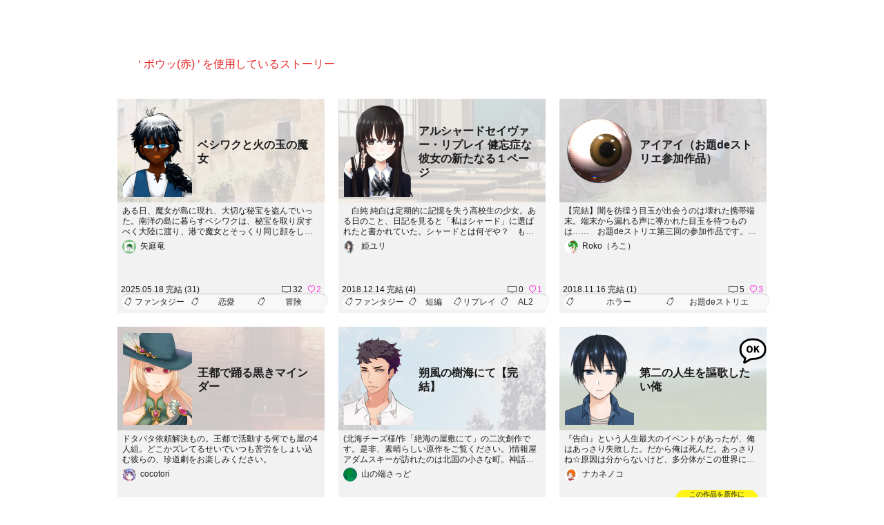

--- FILE ---
content_type: text/html; charset=utf-8
request_url: https://kakuzoo.net/creator/illustration/89823/story
body_size: 8565
content:
<!DOCTYPE html>
<html lang="ja">

<head>
  <title>kakuzoo (旧:ストリエ) | 書くと描くをマッチング</title>
<meta name="description" content="kakuzooは、文章とイラストを組み合わせたこれまでにない新しいカタチの読み物を読める・投稿できるサービスです。ミステリー、恋愛、ファンタジー、エッセイなど多彩なジャンルの投稿が毎日無料配信中！" />
<meta name="keywords" content="kakuzoo,ストリエ,STORIE,小説,イラスト,無料,投稿,ネット小説,ケータイ小説,携帯小説,ライトノベル,漫画,マンガ,アプリ" />
<meta property="og:title" content="kakuzoo (旧:ストリエ) | 書くと描くをマッチング" />
<meta property="og:type" content="website" />
<meta property="og:description" content="kakuzooは、新しいカタチの読み物を読める・投稿できるサービスです。多彩なジャンルの投稿が毎日無料配信中！" />
<meta property="og:url" content="https://kakuzoo.net/" />
<meta property="og:image" content="https://kakuzoo.net/images/parts_sns_logo.png" />
<meta property="og:site_name" content="kakuzoo (旧:ストリエ)" />
<meta name="twitter:site" content="@kakuzoo_comic" />
<meta name="twitter:card" content="summary" />
<meta name="twitter:title" content="kakuzoo (旧:ストリエ) | 書くと描くをマッチング" />
<meta name="twitter:description" content="kakuzooは、新しいカタチの読み物を読める・投稿できるサービスです。多彩なジャンルの投稿が毎日無料配信中！" />
<meta name="twitter:url" content="https://kakuzoo.net/" />
<meta name="twitter:image" content="https://kakuzoo.net/images/parts_sns_logo.png" />

  <meta charset="UTF-8" />
  <meta http-equiv="X-UA-Compatible" content="IE=edge" />

  <script src="/assets/web/application-55d8d1d813009f240e0985d723f7a4a0b48e9d90664699d0190eda4a0cf723f0.js"></script>

<script src="/assets/web/manage/storie.pv057-346ec56967be8e6d6d055417cbded2735c962e9791ec9fe7984660700745c2b0.js"></script>

<script>
var pv057 = new PV057Class("89823");
</script>

  
  <link rel="stylesheet" href="/assets/web/application-96056d43838f4618d984a7b99f169f1f0afe72ead2a7c36ea37d13a3a97630f2.css" media="all" />
  
  
  <meta name="csrf-param" content="authenticity_token" />
<meta name="csrf-token" content="curutmlBO0aRvbPFjffbJ-pdEn07EGEuuTXrGvUO-DfIAQkqgPvExICri3S2a74JZkRl8wiC8YTP2HngjD_gAQ" />
</head>

<body class="">
  <div class="services_modal">
  <div class="close_touch_area">
    
  </div>
  <div class="services_menu">
    <div class="close">
      <a class="js-hover close_btn" href="#">
        <div class="icon_menu_wrapper">
          <img src="/images/generator/btn_cancel2_off.png">
          <p>閉じる</p>
        </div>
</a>    </div>
    <div class="header">
      <div class="header_logo">
        <a href="/">
          <div class="header_logo_inner">
            <div class=header_logo_image>
              <img src="/images/new_logo.png" alt="kakuzoo">
            </div>
          </div>
        </a>
      </div>
    </div>
    <div class="services_body">
      <div class="services_body_inner">

        <div class="left_content icons">
          <div class="header_icon_menu">
            <a class="js-hover" href="/search">
              <div class="icon_menu_wrapper">
                <img class="icon_image" src="/images/generator/btn_icon_search_off.png">
                <p>検索</p>
              </div>
</a>          </div>

            <div class="header_icon_menu header_login">
              <a class="js-hover" href="/login">
                <div class="icon_menu_wrapper">
                  <img class="icon_image" src="/images/header_btn_mypage_off.png">
                  <p>ログイン/会員登録</p>
                </div>
</a>            </div>
        </div>
        <div class="left_content box_menu">
          <div class="box_menu_head">
            <p>
              <span class="icon"><img src="/images/header/icon_read.png" width="24" height="24"></span>
              <span class="label">よむ</span>
            </p>
          </div>
          <ul class="box_menu_list">
            <li><a href="/creator/story">
              <p>チャット<br><span>をよむ</span></p>
            </a></li>
            <li><a href="/creator/text_stories">
              <p>テキスト<br><span>をよむ</span></p>
            </a></li>
            <li><a href="/creator/comics">
              <p>マンガ<br><span>をよむ</span></p>
            </a></li>
            <li><a href="/creator/illustration">
              <p>イラスト<br><span>をみる</span></p>
            </a></li>
          </ul>
        </div>
        <div class="left_content box_menu">
          <div class="box_menu_head box_menu_red">
            <p>
              <span class="icon"><img src="/images/header/icon_make.png" width="24" height="24"></span>
              <span class="label">かく</span>
            </p>
          </div>
          <ul class="box_menu_list box_menu_red">
            <li><a href="/mypage/story">
              <p>チャット<br><span>をかく</span></p>
            </a></li>
            <li><a href="/mypage/text_stories">
              <p>テキスト<br><span>をかく</span></p>
            </a></li>
            <li><a href="/mypage/comics">
              <p>マンガ<br><span>をかく</span></p>
            </a></li>
            <li><a href="/mypage/illustration">
              <p>イラスト<br><span>をかく</span></p>
            </a></li>
          </ul>
        </div>
        <hr color="#eee">
        <div class="left_content terms">
          <a href="/terms">利用規約</a>
        </div>
        <div class="left_content privacy">
          <a href="/privacy">プライバシーポリシー</a>
        </div>
        <div class="left_content help">
          <a href="/help">ヘルプ</a>
        </div>
        <div class="left_content inquiry">
          <a href="/inquiry">お問い合わせ</a>
        </div>
        <div class="left_content">
          <img src="https://static.wixstatic.com/media/2a9435_984d976a0e4b43549fb8f63a2b1b7b45~mv2.png/v1/fill/w_264,h_88,al_c,lg_1/2a9435_984d976a0e4b43549fb8f63a2b1b7b45~mv2.png" />
        </div>
      </div>
    </div>
  </div>
</div>



<header id="header" class="nav_header  ">
  <div class="inner">
    <div class="header_logo">
      <a href="/">
        <div class="header_logo_inner">
          <div class=header_logo_image>
            <img src="/images/new_logo.png" alt="kakuzoo">
          </div>
        </div>
      </a>
    </div>

    <div class="box_menu_2">
      <a href="/top/story_author">
        <div class="box_menu_2_head">
          <span class="icon"><img src="/images/header/icon_write_document.png"></span>
        </div>
        <div class="box_menu_2_body">
          <p>
            原作者<br>
            TOPページ
          </p>
        </div>
</a>    </div>
    <div class="box_menu_2 blue">
      <a href="/top/comic_artist">
        <div class="box_menu_2_head">
          <span class="icon"><img src="/images/header/icon_write_comic.png"></span>
        </div>
        <div class="box_menu_2_body">
          <p>
            マンガ家<br>
            TOPページ
          </p>
        </div>
</a>    </div>
    <div class="box_menu_2 red">
      <a href="/creator/comics">
        <div class="box_menu_2_head">
          <span class="icon"><img src="/images/header/icon_read_comic.png"></span>
        </div>
        <div class="box_menu_2_body">
          <p>
            マンガ読者<br>
            TOPページ
          </p>
        </div>
</a>    </div>

    <div class="header_icon_menu header_services header_notification" style="padding-top: 5px;">
      <a class="js-hover service_menu_toggle_btn" href="#">
        <div class="icon_menu_wrapper">
          <img class="icon_image" src="/images/header/icon_hamburger_menu.png">
          
          <p>メニュー</p>
        </div>
</a>    </div>
  </div>

</header>


  
<div id="contents">

<div id="pv_048" class="underPage">

<h2><span>‘ ボウッ(赤) ’ を使用しているストーリー</span></h2>

<div class="js-infinityload inner fcl">

  
<div id="17112" class="creator_story_list_box   " itemprop="hasPart" itemscope itemtype="http://schema.org/Article">
<div class='contest_link gensakukon_22winter_link'><a href='/event/gensakukon_22winter'>読み切りマンガ原作コンテスト参加作品</a></div>
<div class='contest_link gensakukon_23spring_link'><a href='/event/gensakukon_23spring'>読み切りマンガ原作コンテスト参加作品</a></div>
<div class='contest_link gensakukon_kuzuotoko_link'><a href='/event/episodecon_23summer'>わたしのまわりのクズ男参加作品</a></div>
<a href="/creator/story/17112" class=" "  itemprop="url"></a>
<div class="image" style="background-image:url(https://d1sd3kfouc32j6.cloudfront.net/illusts/scenes/2015/0507/00/00/01/scenes_c32efcb7f667f6c5def39db8eda2e6ce_none_medium.jpg?ts=20151101053615);">
<div class="chara" style="background-image:url(https://d1sd3kfouc32j6.cloudfront.net/illusts/characters/2024/1027/21/40/16/characters_4cb1f3b5f16db3b8e3fc3e1c69e4768a_1_medium.png?ts=20241027214020);"></div>
<h3><span><span class="js-ellipsis" itemprop="headline">ベシワクと火の玉の魔女</span></span></h3>
</div>
<div class="detail">
<p class="js-ellipsis" itemprop="description">ある日、魔女が島に現れ、大切な秘宝を盗んでいった。南洋の島に暮らすベシワクは、秘宝を取り戻すべく大陸に渡り、港で魔女とそっくり同じ顔をした女に出会う。思わず斬りかかるも、彼女は魔女と別人のようで・・・。</p>
<div class="authorwrap" itemprop="author" itemscope itemtype="http://schema.org/Person">
<a href="/creator/66406" class="author" itemprop="url">
<img src="https://d1sd3kfouc32j6.cloudfront.net/illusts/profiles/2020/0614/20/13/22/profiles_4deedd8d0627e5b5beb4bd0f9b9e3f39_small.png?ts=20210703122013" alt="" class="tmp_user_icon20x20" itemprop="image">
<span itemprop="name">矢庭竜</span>
</a>
</div><!-- /authorwrap -->
<div class="derived_comic_create_btn_wrapper">
</div>
<div class="count">
<div class="release">2025.05.18 完結 (31)</div>
<div class="comment" itemprop="commentCount">32</div>
<a class="favorite" href="/requirelogin">
  <span class="favorite_count">
  2
  </span>
</a></div><!--/count-->
<div class="tag">
  <a href="/tag/story/%E3%83%95%E3%82%A1%E3%83%B3%E3%82%BF%E3%82%B8%E3%83%BC">ファンタジー</a>
  <a href="/tag/story/%E6%81%8B%E6%84%9B">恋愛</a>
  <a href="/tag/story/%E5%86%92%E9%99%BA">冒険</a>
</div>
</div><!-- /detail -->
<meta itemprop="image" content="https://d1sd3kfouc32j6.cloudfront.net/illusts/scenes/2015/0507/00/00/01/scenes_c32efcb7f667f6c5def39db8eda2e6ce_none.jpg?ts=20151101053615">
<meta itemprop="datePublished" content="2025-05-18">
<meta itemprop="keywords" content="ファンタジー,恋愛,冒険">
</div><!-- /creator_story_list_box -->

  
<div id="16103" class="creator_story_list_box   " itemprop="hasPart" itemscope itemtype="http://schema.org/Article">
<div class='contest_link gensakukon_22winter_link'><a href='/event/gensakukon_22winter'>読み切りマンガ原作コンテスト参加作品</a></div>
<div class='contest_link gensakukon_23spring_link'><a href='/event/gensakukon_23spring'>読み切りマンガ原作コンテスト参加作品</a></div>
<div class='contest_link gensakukon_kuzuotoko_link'><a href='/event/episodecon_23summer'>わたしのまわりのクズ男参加作品</a></div>
<a href="/creator/story/16103" class=" "  itemprop="url"></a>
<div class="image" style="background-image:url(https://d1sd3kfouc32j6.cloudfront.net/illusts/scenes/2015/0507/00/00/01/scenes_e069ba4cfea772a926e1043a88440ffc_none_medium.jpg?ts=20151101053640);">
<div class="chara" style="background-image:url(https://d1sd3kfouc32j6.cloudfront.net/illusts/characters/2018/1213/11/43/02/characters_5f631e824c4f7ce1c8143ddb91ffd74c_1_medium.png?ts=20181213114302);"></div>
<h3><span><span class="js-ellipsis" itemprop="headline">アルシャードセイヴァー・リプレイ 健忘症な彼女の新たなる１ページ</span></span></h3>
</div>
<div class="detail">
<p class="js-ellipsis" itemprop="description">　白純 純白は定期的に記憶を失う高校生の少女。ある日のこと、日記を見ると「私はシャード」に選ばれたと書かれていた。シャードとは何ぞや？　もしや彼氏？　クエスターとなった少女は果たしてその務めを果たすことができるのか。イラスト：夏代けい様https://profile.coconala.com/users/195516あかつき　ひな様https://profile.coconala.com/users/225458エネミーイラストは　むえとなく様　のTRPG用素材を利用させて頂きました。https://www.pixiv.net/member.php?id=23586409</p>
<div class="authorwrap" itemprop="author" itemscope itemtype="http://schema.org/Person">
<a href="/creator/8594" class="author" itemprop="url">
<img src="https://d1sd3kfouc32j6.cloudfront.net/illusts/profiles/2015/0517/15/32/17/profiles_2bba9f4124283edd644799e0cecd45ca_small.png?ts=20180910102914" alt="" class="tmp_user_icon20x20" itemprop="image">
<span itemprop="name">姫ユリ</span>
</a>
</div><!-- /authorwrap -->
<div class="derived_comic_create_btn_wrapper">
</div>
<div class="count">
<div class="release">2018.12.14 完結 (4)</div>
<div class="comment" itemprop="commentCount">0</div>
<a class="favorite" href="/requirelogin">
  <span class="favorite_count">
  1
  </span>
</a></div><!--/count-->
<div class="tag">
  <a href="/tag/story/%E3%83%95%E3%82%A1%E3%83%B3%E3%82%BF%E3%82%B8%E3%83%BC">ファンタジー</a>
  <a href="/tag/story/%E7%9F%AD%E7%B7%A8">短編</a>
  <a href="/tag/story/%E3%83%AA%E3%83%97%E3%83%AC%E3%82%A4">リプレイ</a>
  <a href="/tag/story/AL2">AL2</a>
</div>
</div><!-- /detail -->
<meta itemprop="image" content="https://d1sd3kfouc32j6.cloudfront.net/illusts/scenes/2015/0507/00/00/01/scenes_e069ba4cfea772a926e1043a88440ffc_none.jpg?ts=20151101053640">
<meta itemprop="datePublished" content="2018-12-14">
<meta itemprop="keywords" content="ファンタジー,短編,リプレイ,AL2,アルシャードセイヴァー">
</div><!-- /creator_story_list_box -->

  
<div id="16079" class="creator_story_list_box   " itemprop="hasPart" itemscope itemtype="http://schema.org/Article">
<div class='contest_link gensakukon_22winter_link'><a href='/event/gensakukon_22winter'>読み切りマンガ原作コンテスト参加作品</a></div>
<div class='contest_link gensakukon_23spring_link'><a href='/event/gensakukon_23spring'>読み切りマンガ原作コンテスト参加作品</a></div>
<div class='contest_link gensakukon_kuzuotoko_link'><a href='/event/episodecon_23summer'>わたしのまわりのクズ男参加作品</a></div>
<a href="/creator/story/16079" class=" "  itemprop="url"></a>
<div class="image" style="background-image:url(https://d1sd3kfouc32j6.cloudfront.net/illusts/scenes/2015/0507/00/00/01/scenes_7426f79c9a7f5af0a6cc457b2a7fb195_none_medium.jpg?ts=20151101053615);">
<div class="chara" style="background-image:url(https://d1sd3kfouc32j6.cloudfront.net/illusts/characters/2017/0219/23/20/18/characters_22bdd68baef7293e231c3e3a350ef5b3_4_medium.png?ts=20170219232512);"></div>
<h3><span><span class="js-ellipsis" itemprop="headline">アイアイ（お題deストリエ参加作品）</span></span></h3>
</div>
<div class="detail">
<p class="js-ellipsis" itemprop="description">【完結】闇を彷徨う目玉が出会うのは壊れた携帯端末。端末から漏れる声に導かれた目玉を待つものは……　お題deストリエ第三回の参加作品です。※微グロを含みます。</p>
<div class="authorwrap" itemprop="author" itemscope itemtype="http://schema.org/Person">
<a href="/creator/29141" class="author" itemprop="url">
<img src="https://d1sd3kfouc32j6.cloudfront.net/illusts/profiles/2016/0114/07/37/13/profiles_f612de949be28578736796c743e17d27_small.png?ts=20200713213027" alt="" class="tmp_user_icon20x20" itemprop="image">
<span itemprop="name">Roko（ろこ）</span>
</a>
</div><!-- /authorwrap -->
<div class="derived_comic_create_btn_wrapper">
</div>
<div class="count">
<div class="release">2018.11.16 完結 (1)</div>
<div class="comment" itemprop="commentCount">5</div>
<a class="favorite" href="/requirelogin">
  <span class="favorite_count">
  3
  </span>
</a></div><!--/count-->
<div class="tag">
  <a href="/tag/story/%E3%83%9B%E3%83%A9%E3%83%BC">ホラー</a>
  <a href="/tag/story/%E3%81%8A%E9%A1%8Cde%E3%82%B9%E3%83%88%E3%83%AA%E3%82%A8">お題deストリエ</a>
</div>
</div><!-- /detail -->
<meta itemprop="image" content="https://d1sd3kfouc32j6.cloudfront.net/illusts/scenes/2015/0507/00/00/01/scenes_7426f79c9a7f5af0a6cc457b2a7fb195_none.jpg?ts=20151101053615">
<meta itemprop="datePublished" content="2018-11-16">
<meta itemprop="keywords" content="ホラー,お題deストリエ">
</div><!-- /creator_story_list_box -->

  
<div id="15349" class="creator_story_list_box   " itemprop="hasPart" itemscope itemtype="http://schema.org/Article">
<div class='contest_link gensakukon_22winter_link'><a href='/event/gensakukon_22winter'>読み切りマンガ原作コンテスト参加作品</a></div>
<div class='contest_link gensakukon_23spring_link'><a href='/event/gensakukon_23spring'>読み切りマンガ原作コンテスト参加作品</a></div>
<div class='contest_link gensakukon_kuzuotoko_link'><a href='/event/episodecon_23summer'>わたしのまわりのクズ男参加作品</a></div>
<a href="/creator/story/15349" class=" "  itemprop="url"></a>
<div class="image" style="background-image:url(https://d1sd3kfouc32j6.cloudfront.net/illusts/scenes/2015/0507/00/00/01/scenes_a364e18ae6f4ed11c6474ea350d42183_none_medium.jpg?ts=20151101053621);">
<div class="chara" style="background-image:url(https://d1sd3kfouc32j6.cloudfront.net/illusts/characters/2015/0522/21/33/47/characters_6bec3e778994bf422cdff4cc8ee341a2_2_medium.png?ts=20151101053715);"></div>
<h3><span><span class="js-ellipsis" itemprop="headline">王都で踊る黒きマインダー</span></span></h3>
</div>
<div class="detail">
<p class="js-ellipsis" itemprop="description">ドタバタ依頼解決もの。王都で活動する何でも屋の4人組。どこかズレてるせいでいつも苦労をしょい込む彼らの、珍道劇をお楽しみください。</p>
<div class="authorwrap" itemprop="author" itemscope itemtype="http://schema.org/Person">
<a href="/creator/10763" class="author" itemprop="url">
<img src="https://d1sd3kfouc32j6.cloudfront.net/illusts/profiles/2015/0926/06/48/17/profiles_21780a686b0ad3b45a6929f284dfd571_small.png?ts=20200427152040" alt="" class="tmp_user_icon20x20" itemprop="image">
<span itemprop="name">cocotori</span>
</a>
</div><!-- /authorwrap -->
<div class="derived_comic_create_btn_wrapper">
</div>
<div class="count">
<div class="release">2021.02.27 完結 (44)</div>
<div class="comment" itemprop="commentCount">97</div>
<a class="favorite" href="/requirelogin">
  <span class="favorite_count">
  11
  </span>
</a></div><!--/count-->
<div class="tag">
  <a href="/tag/story/%E3%83%95%E3%82%A1%E3%83%B3%E3%82%BF%E3%82%B8%E3%83%BC">ファンタジー</a>
  <a href="/tag/story/%E3%82%B3%E3%83%A1%E3%83%87%E3%82%A3">コメディ</a>
  <a href="/tag/story/%E4%B8%AD%E7%B7%A8">中編</a>
  <a href="/tag/story/%E3%83%90%E3%83%88%E3%83%AB">バトル</a>
</div>
</div><!-- /detail -->
<meta itemprop="image" content="https://d1sd3kfouc32j6.cloudfront.net/illusts/scenes/2015/0507/00/00/01/scenes_a364e18ae6f4ed11c6474ea350d42183_none.jpg?ts=20151101053621">
<meta itemprop="datePublished" content="2021-02-27">
<meta itemprop="keywords" content="ファンタジー,コメディ,中編,バトル">
</div><!-- /creator_story_list_box -->

  
<div id="15255" class="creator_story_list_box   " itemprop="hasPart" itemscope itemtype="http://schema.org/Article">
<div class='contest_link gensakukon_22winter_link'><a href='/event/gensakukon_22winter'>読み切りマンガ原作コンテスト参加作品</a></div>
<div class='contest_link gensakukon_23spring_link'><a href='/event/gensakukon_23spring'>読み切りマンガ原作コンテスト参加作品</a></div>
<div class='contest_link gensakukon_kuzuotoko_link'><a href='/event/episodecon_23summer'>わたしのまわりのクズ男参加作品</a></div>
<a href="/creator/story/15255" class=" "  itemprop="url"></a>
<div class="image" style="background-image:url(https://d1sd3kfouc32j6.cloudfront.net/illusts/scenes/2017/0331/19/07/45/scenes_0cfb327f0cb629c947068bc63ccd0e97_none_medium.jpg?ts=20170331190748);">
<div class="chara" style="background-image:url(https://d1sd3kfouc32j6.cloudfront.net/illusts/characters/2016/0711/13/12/16/characters_47c7a95d6adc34e44218820aacd497cc_1_medium.png?ts=20170105104513);"></div>
<h3><span><span class="js-ellipsis" itemprop="headline">朔風の樹海にて【完結】</span></span></h3>
</div>
<div class="detail">
<p class="js-ellipsis" itemprop="description">(北海チーズ様/作「絶海の屋敷にて」の二次創作です。是非、素晴らしい原作をご覧ください。)情報屋アダムスキーが訪れたのは北国の小さな町。神話生物に蝕まれた因縁のある地であった……。「絶海の屋敷にて」https://storie.jp/creator/story/11361※コミック化はご遠慮ください</p>
<div class="authorwrap" itemprop="author" itemscope itemtype="http://schema.org/Person">
<a href="/creator/24908" class="author" itemprop="url">
<img src="https://d1sd3kfouc32j6.cloudfront.net/illusts/characters/2016/0218/22/51/25/characters_546cd27ff366fbdc297387bda552858c_1_small-squared.png?ts=20170406010326" alt="" class="tmp_user_icon20x20" itemprop="image">
<span itemprop="name">山の端さっど</span>
</a>
</div><!-- /authorwrap -->
<div class="derived_comic_create_btn_wrapper">
</div>
<div class="count">
<div class="release">2017.08.30 連載中 (70)</div>
<div class="comment" itemprop="commentCount">60</div>
<a class="favorite" href="/requirelogin">
  <span class="favorite_count">
  8
  </span>
</a></div><!--/count-->
<div class="tag">
  <a href="/tag/story/%E3%83%9F%E3%82%B9%E3%83%86%E3%83%AA%E3%83%BC">ミステリー</a>
  <a href="/tag/story/%E3%83%9B%E3%83%A9%E3%83%BC">ホラー</a>
  <a href="/tag/story/%E3%82%AF%E3%83%88%E3%82%A5%E3%83%AB%E3%83%95">クトゥルフ</a>
  <a href="/tag/story/%E4%BA%8C%E6%AC%A1%E5%89%B5%E4%BD%9C">二次創作</a>
</div>
</div><!-- /detail -->
<meta itemprop="image" content="https://d1sd3kfouc32j6.cloudfront.net/illusts/scenes/2017/0331/19/07/45/scenes_0cfb327f0cb629c947068bc63ccd0e97_none.jpg?ts=20170331190748">
<meta itemprop="datePublished" content="2017-08-30">
<meta itemprop="keywords" content="ミステリー,ホラー,クトゥルフ,二次創作">
</div><!-- /creator_story_list_box -->

  
<div id="14941" class="creator_story_list_box comic_derivable  " itemprop="hasPart" itemscope itemtype="http://schema.org/Article">
<div class='contest_link gensakukon_22winter_link'><a href='/event/gensakukon_22winter'>読み切りマンガ原作コンテスト参加作品</a></div>
<div class='contest_link gensakukon_23spring_link'><a href='/event/gensakukon_23spring'>読み切りマンガ原作コンテスト参加作品</a></div>
<div class='contest_link gensakukon_kuzuotoko_link'><a href='/event/episodecon_23summer'>わたしのまわりのクズ男参加作品</a></div>
<a href="/creator/story/14941" class=" "  itemprop="url"></a>
<div class="image" style="background-image:url(https://d1sd3kfouc32j6.cloudfront.net/illusts/scenes/2015/0507/00/00/01/scenes_e16851c2e51d737d0f6a3b1529b93b26_none_medium.jpg?ts=20151101053623);">
<div class="chara" style="background-image:url(https://d1sd3kfouc32j6.cloudfront.net/illusts/characters/2015/1014/22/00/33/characters_2165cb85438d7f08e698d38cbaad2476_1_medium.png?ts=20170918233938);"></div>
<h3><span><span class="js-ellipsis" itemprop="headline">第二の人生を謳歌したい俺</span></span></h3>
</div>
<div class="detail">
<p class="js-ellipsis" itemprop="description">『告白』という人生最大のイベントがあったが、俺はあっさり失敗した。だから俺は死んだ。あっさりね☆原因は分からないけど、多分体がこの世界に対して拒否反応を起こしたんだと思う。あっさり拒否反応さ。そして始まる、新しい人生・新しい世界。俺はこの……第二の人生を存分に楽しみたい。謳歌したい。あっさりした世界で、あっさり物語が始まります。</p>
<div class="authorwrap" itemprop="author" itemscope itemtype="http://schema.org/Person">
<a href="/creator/30878" class="author" itemprop="url">
<img src="https://d1sd3kfouc32j6.cloudfront.net/illusts/profiles/2016/0120/23/58/33/profiles_1c931a87157b62c0e7412bcb263eb6ac_small.png?ts=20190823010016" alt="" class="tmp_user_icon20x20" itemprop="image">
<span itemprop="name">ナカネノコ</span>
</a>
</div><!-- /authorwrap -->
<div class="derived_comic_create_btn_wrapper">
    <a class="derived_comic_create_btn small derivable small" href="/mypage/comics/new?content_id=14941&amp;o_type=story">この作品を原作に<br />マンガを作成</a>
</div>
<div class="count">
<div class="release">2018.08.16 連載中 (47)</div>
<div class="comment" itemprop="commentCount">36</div>
<a class="favorite" href="/requirelogin">
  <span class="favorite_count">
  25
  </span>
</a></div><!--/count-->
<div class="tag">
  <a href="/tag/story/%E3%83%95%E3%82%A1%E3%83%B3%E3%82%BF%E3%82%B8%E3%83%BC">ファンタジー</a>
  <a href="/tag/story/%E6%81%8B%E6%84%9B">恋愛</a>
  <a href="/tag/story/%E3%83%8D%E3%82%BF">ネタ</a>
  <a href="/tag/story/%E7%95%B0%E4%B8%96%E7%95%8C">異世界</a>
</div>
</div><!-- /detail -->
<meta itemprop="image" content="https://d1sd3kfouc32j6.cloudfront.net/illusts/scenes/2015/0507/00/00/01/scenes_e16851c2e51d737d0f6a3b1529b93b26_none.jpg?ts=20151101053623">
<meta itemprop="datePublished" content="2018-08-16">
<meta itemprop="keywords" content="ファンタジー,恋愛,ネタ,異世界,転生ストコン">
</div><!-- /creator_story_list_box -->

  
<div id="9148" class="creator_story_list_box   " itemprop="hasPart" itemscope itemtype="http://schema.org/Article">
<div class='contest_link gensakukon_22winter_link'><a href='/event/gensakukon_22winter'>読み切りマンガ原作コンテスト参加作品</a></div>
<div class='contest_link gensakukon_23spring_link'><a href='/event/gensakukon_23spring'>読み切りマンガ原作コンテスト参加作品</a></div>
<div class='contest_link gensakukon_kuzuotoko_link'><a href='/event/episodecon_23summer'>わたしのまわりのクズ男参加作品</a></div>
<a href="/creator/story/9148" class=" "  itemprop="url"></a>
<div class="image" style="background-image:url(https://d1sd3kfouc32j6.cloudfront.net/illusts/scenes/2015/0507/00/00/01/scenes_2750dc2828e8f769ede73fd216f19b62_none_medium.jpg?ts=20151101053615);">
<div class="chara" style="background-image:url(https://d1sd3kfouc32j6.cloudfront.net/illusts/characters/2017/0430/23/23/00/characters_70511774a5ebef510ae7404853a12177_1_medium.png?ts=20170501201308);"></div>
<h3><span><span class="js-ellipsis" itemprop="headline">勇者は席を外しております</span></span></h3>
</div>
<div class="detail">
<p class="js-ellipsis" itemprop="description">【メインイラスト:風知草様】魔王討伐に向かった勇者と入れ違いに、別の魔王の情報が！困った留守番中の奥さんが勢い余って魔王討伐の旅に経つ！ーー何かがウソをついているーー魔王アインスタークの滅せし後、不可視な闇は勇者とその妻に忍び寄る。……静かに、そして静かに。【ダークファンタジー長編】　　　　　　　　　　　　　　　　　　　　　　　　　　　　　* * * *　　かつて魔王アインスタークを倒した勇者は、新たな魔王ツヴァイ討伐の旅に出かけた。その間、残された妻シーラは………* * * *ここアルザレア王国は、かつて魔王「アインスターク」の魔の手に晒されていた。しかし、この地を訪れた勇者により魔王「アインスターク」は倒され事なきを得た。ーあれから3年…。新たな魔王「ツヴァイ」がこの地を侵略し始めた。アルザレアに居を構えていた勇者は、再びこの地を護るべく旅立つのであった。※この物語はフィクションであり実在の人物団体とは一切関係ありません</p>
<div class="authorwrap" itemprop="author" itemscope itemtype="http://schema.org/Person">
<a href="/creator/9744" class="author" itemprop="url">
<img src="https://d1sd3kfouc32j6.cloudfront.net/illusts/profiles/2015/0717/17/48/23/profiles_8ad3c1db0f3411d9825cb088de789857_small.png?ts=20170530165839" alt="" class="tmp_user_icon20x20" itemprop="image">
<span itemprop="name">歪鼻</span>
</a>
</div><!-- /authorwrap -->
<div class="derived_comic_create_btn_wrapper">
</div>
<div class="count">
<div class="release">2021.02.01 連載中 (100)</div>
<div class="comment" itemprop="commentCount">62</div>
<a class="favorite" href="/requirelogin">
  <span class="favorite_count">
  253
  </span>
</a></div><!--/count-->
<div class="tag">
  <a href="/tag/story/%E3%83%95%E3%82%A1%E3%83%B3%E3%82%BF%E3%82%B8%E3%83%BC">ファンタジー</a>
  <a href="/tag/story/%E3%82%B3%E3%83%A1%E3%83%87%E3%82%A3">コメディ</a>
  <a href="/tag/story/%E6%81%8B%E6%84%9B">恋愛</a>
  <a href="/tag/story/%E6%88%A6%E8%A8%98">戦記</a>
</div>
</div><!-- /detail -->
<meta itemprop="image" content="https://d1sd3kfouc32j6.cloudfront.net/illusts/scenes/2015/0507/00/00/01/scenes_2750dc2828e8f769ede73fd216f19b62_none.jpg?ts=20151101053615">
<meta itemprop="datePublished" content="2021-02-01">
<meta itemprop="keywords" content="ファンタジー,コメディ,恋愛,戦記,勇者ストコン">
</div><!-- /creator_story_list_box -->

  
<div id="7297" class="creator_story_list_box comic_derivable  " itemprop="hasPart" itemscope itemtype="http://schema.org/Article">
<div class='contest_link gensakukon_22winter_link'><a href='/event/gensakukon_22winter'>読み切りマンガ原作コンテスト参加作品</a></div>
<div class='contest_link gensakukon_23spring_link'><a href='/event/gensakukon_23spring'>読み切りマンガ原作コンテスト参加作品</a></div>
<div class='contest_link gensakukon_kuzuotoko_link'><a href='/event/episodecon_23summer'>わたしのまわりのクズ男参加作品</a></div>
<a href="/creator/story/7297" class=" "  itemprop="url"></a>
<div class="image" style="background-image:url(https://d1sd3kfouc32j6.cloudfront.net/illusts/scenes/2015/0601/23/12/39/scenes_32fed8b2d7ce5d690373e6cf309d5282_none_medium.jpg?ts=20151213010135);">
<div class="chara" style="background-image:url(https://d1sd3kfouc32j6.cloudfront.net/illusts/characters/2015/0507/00/00/01/characters_091bc5440296cc0e41dd60ce22fbaf88_7_medium.png?ts=20151101053543);"></div>
<h3><span><span class="js-ellipsis" itemprop="headline">廃墟島の７日間</span></span></h3>
</div>
<div class="detail">
<p class="js-ellipsis" itemprop="description">《廃墟が建ち並ぶ無人島に監禁された、７人の男女のサスペンス》一晩に一人ずつ、誰かが殺される……。５年前の美人教師の転落死をきっかけに、運命は狂い始めていた。電話は不通、迎えの船はこない。廃墟ばかりが建ち並び通信手段が機能しない無人島で、悲惨な殺人劇が開幕する。犯人の目的は復讐か？　快楽殺人か？　それとも……。★『男子会　ピックアップ編３』（緒方あきら様・作）にてご紹介していただきました！★https://storie.jp/episodes/view/11881</p>
<div class="authorwrap" itemprop="author" itemscope itemtype="http://schema.org/Person">
<a href="/creator/7679" class="author" itemprop="url">
<img src="https://d1sd3kfouc32j6.cloudfront.net/illusts/profiles/2015/0417/23/00/00/profiles_333943ff8a14617d66ea94ec176fc787_small.jpg?ts=20170306012209" alt="" class="tmp_user_icon20x20" itemprop="image">
<span itemprop="name">浅井 明子</span>
</a>
</div><!-- /authorwrap -->
<div class="derived_comic_create_btn_wrapper">
    <a class="derived_comic_create_btn small derivable small" href="/mypage/comics/new?content_id=7297&amp;o_type=story">この作品を原作に<br />マンガを作成</a>
</div>
<div class="count">
<div class="release">2022.05.06 連載中 (16)</div>
<div class="comment" itemprop="commentCount">44</div>
<a class="favorite" href="/requirelogin">
  <span class="favorite_count">
  139
  </span>
</a></div><!--/count-->
<div class="tag">
  <a href="/tag/story/%E6%81%8B%E6%84%9B">恋愛</a>
  <a href="/tag/story/%E3%83%9F%E3%82%B9%E3%83%86%E3%83%AA%E3%83%BC">ミステリー</a>
  <a href="/tag/story/%E3%83%9B%E3%83%A9%E3%83%BC">ホラー</a>
  <a href="/tag/story/%E3%82%B5%E3%82%B9%E3%83%9A%E3%83%B3%E3%82%B9">サスペンス</a>
</div>
</div><!-- /detail -->
<meta itemprop="image" content="https://d1sd3kfouc32j6.cloudfront.net/illusts/scenes/2015/0601/23/12/39/scenes_32fed8b2d7ce5d690373e6cf309d5282_none.jpg?ts=20151213010135">
<meta itemprop="datePublished" content="2022-05-06">
<meta itemprop="keywords" content="恋愛,ミステリー,ホラー,サスペンス,長編,殺人">
</div><!-- /creator_story_list_box -->



</div><!-- /inner -->


<ul class="bredcrumb">
<li><a href="/">トップページ</a></li>
<li><a href="/creator/illustration">イラスト一覧</a></li>
<li><a href="/creator/illustration/89823">ボウッ(赤)</a></li>
<li>‘ ボウッ(赤) ’ を使用しているストーリー一覧</li>
</ul><!-- /breadcrumb -->

</div><!-- /underPage -->

</div>


  <!-- サイトマップ -->
<div class="sitemap">
  <div class="sitemap-container">
    <div class="logos">
    <div class="sitemap-logo">
    <a href="https://kakuzoo.net/" target="_blank" rel="noopener noreferrer">
        <img src="/images/sample/top_content/a_low.png" alt="Company Logo">
    </a>
</div>
<div class="social-icons">
    <a href="https://x.com/kakuzoo_comic" target="_blank" rel="noopener noreferrer">
        <img src="/images/embedviewer/logo-black.png" alt="X (Twitter) Logo" width="30" height="30">
    </a>
    <a href="https://www.instagram.com/kakuzoo_comic/" target="_blank" rel="noopener noreferrer">
        <img src="/images/embedviewer/insta_icon.png" alt="Instagram Logo" width="30" height="30">
    </a>                    
    <a href="https://www.tiktok.com/@kakuzooproject" target="_blank" rel="noopener noreferrer">
        <img src="/images/embedviewer/TikTok_Icon_Black_Circle.png" alt="TikTok Logo" width="30" height="30">
    </a>
</div>
    </div><!--logos -->
    
            <div class="sitemap-links">

                <div class="sitemap-column">
                    <ul class="sitemap-menu">
                        <li><a href="/terms">利用規約</a></li>
                        <li><a href="/privacy">プライバシーポリシー</a></li>
                        <li><a href="/help">ヘルプ</a></li>
                        <li><a href="/inquiry">お問い合わせ</a></li>
                    </ul>
                    </div>
                </div>
            </div>
        </div>
    </div>


  <div id="pagetop_scroll"><a href="#" class="js-hover"><img src="/images/footer_btn_pagetop_off.png"
        alt="pagetop" /></a></div>
  

  
  <!-- Google tag (gtag.js) -->
<script async src="https://www.googletagmanager.com/gtag/js?id=G-G2SMP9BGV1"></script>
<script>
  window.dataLayer = window.dataLayer || [];
  function gtag(){dataLayer.push(arguments);}
  gtag('js', new Date());

  gtag('config', 'G-G2SMP9BGV1');
</script>
  <script type="text/javascript">
(function () {
var tagjs = document.createElement("script");
var s = document.getElementsByTagName("script")[0];
tagjs.async = true;
tagjs.src = "//s.yjtag.jp/tag.js#site=7uPspQA";
s.parentNode.insertBefore(tagjs, s);
}());
</script>
<noscript>
<iframe src="//b.yjtag.jp/iframe?c=7uPspQA" width="1" height="1" frameborder="0" scrolling="no" marginheight="0" marginwidth="0"></iframe>
</noscript>

  
<script defer src="https://static.cloudflareinsights.com/beacon.min.js/vcd15cbe7772f49c399c6a5babf22c1241717689176015" integrity="sha512-ZpsOmlRQV6y907TI0dKBHq9Md29nnaEIPlkf84rnaERnq6zvWvPUqr2ft8M1aS28oN72PdrCzSjY4U6VaAw1EQ==" data-cf-beacon='{"version":"2024.11.0","token":"7de2fa1c84434fdba076bcc2e278e1a0","r":1,"server_timing":{"name":{"cfCacheStatus":true,"cfEdge":true,"cfExtPri":true,"cfL4":true,"cfOrigin":true,"cfSpeedBrain":true},"location_startswith":null}}' crossorigin="anonymous"></script>
</body>

</html>


--- FILE ---
content_type: application/javascript
request_url: https://kakuzoo.net/assets/web/manage/storie.pv057-346ec56967be8e6d6d055417cbded2735c962e9791ec9fe7984660700745c2b0.js
body_size: -216
content:
var PV057Class=function(n){var a=new PageClass,t=new InfinityLoadClass,i=9,o=9;return a.onCreate=function(){t.onCreate($(".js-infinityload"),"/creator/illustration/"+n+"/story",{limit:i,offset:o},"GET"),a.addInfinityLoad(t)},a};